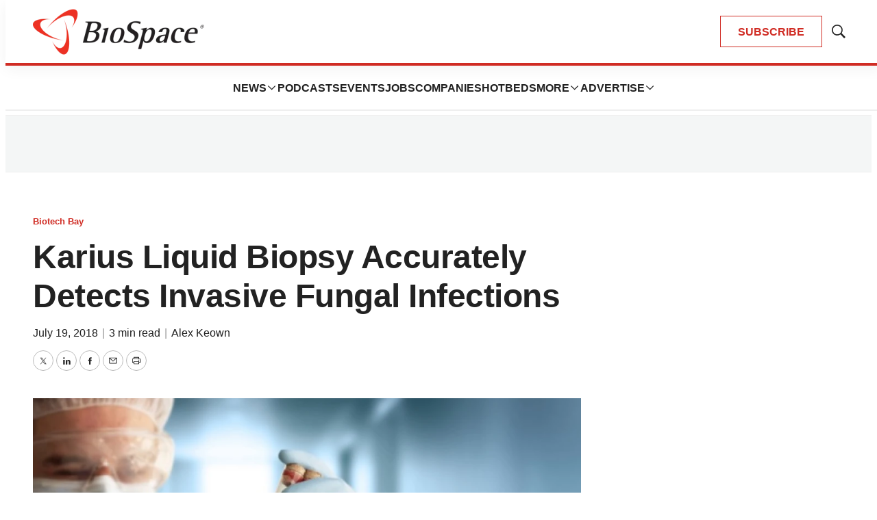

--- FILE ---
content_type: text/html; charset=utf-8
request_url: https://www.google.com/recaptcha/api2/aframe
body_size: 180
content:
<!DOCTYPE HTML><html><head><meta http-equiv="content-type" content="text/html; charset=UTF-8"></head><body><script nonce="Vebrhdu7ko2OC7wFCgyo0A">/** Anti-fraud and anti-abuse applications only. See google.com/recaptcha */ try{var clients={'sodar':'https://pagead2.googlesyndication.com/pagead/sodar?'};window.addEventListener("message",function(a){try{if(a.source===window.parent){var b=JSON.parse(a.data);var c=clients[b['id']];if(c){var d=document.createElement('img');d.src=c+b['params']+'&rc='+(localStorage.getItem("rc::a")?sessionStorage.getItem("rc::b"):"");window.document.body.appendChild(d);sessionStorage.setItem("rc::e",parseInt(sessionStorage.getItem("rc::e")||0)+1);localStorage.setItem("rc::h",'1768883697216');}}}catch(b){}});window.parent.postMessage("_grecaptcha_ready", "*");}catch(b){}</script></body></html>